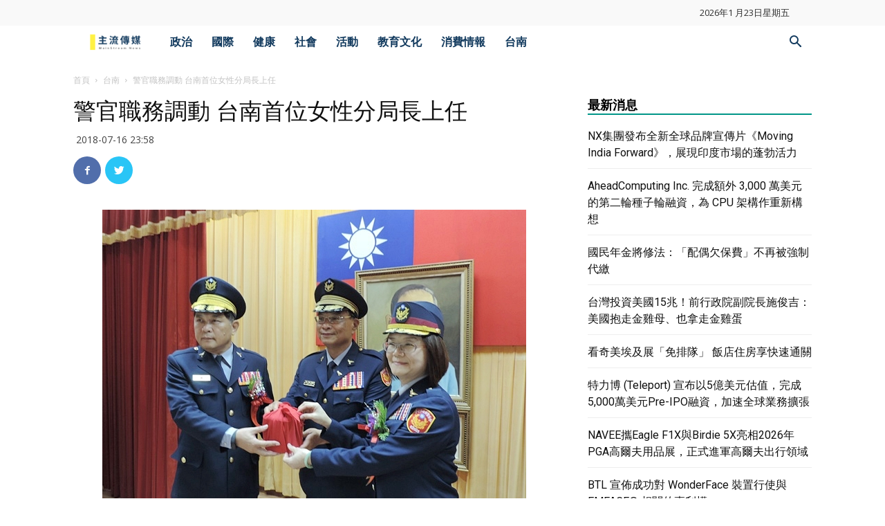

--- FILE ---
content_type: text/html; charset=UTF-8
request_url: https://msntw.com/9145/
body_size: 20065
content:
<!doctype html >
<!--[if IE 8]>    <html class="ie8" lang="en"> <![endif]-->
<!--[if IE 9]>    <html class="ie9" lang="en"> <![endif]-->
<!--[if gt IE 8]><!--> <html lang="zh-TW"> <!--<![endif]-->
<head>
    <meta name="agd-partner-manual-verification" />
    <title>警官職務調動 台南首位女性分局長上任 | 主流傳媒</title>
    <meta charset="UTF-8" />
    <meta name="viewport" content="width=device-width, initial-scale=1.0">
    <link rel="pingback" href="https://msntw.com/xmlrpc.php" />
    <meta name='robots' content='max-image-preview:large' />
	<style>img:is([sizes="auto" i], [sizes^="auto," i]) { contain-intrinsic-size: 3000px 1500px }</style>
	<meta property="og:image" content="https://msntw.com/wp-content/uploads/2018/07/警官職務調動-台南首位女性分局長上任.jpg" /><link rel='dns-prefetch' href='//widgetlogic.org' />
<link rel='dns-prefetch' href='//fonts.googleapis.com' />
<link rel="alternate" type="application/rss+xml" title="訂閱《主流傳媒》&raquo; 資訊提供" href="https://msntw.com/feed/" />
<link rel="alternate" type="application/rss+xml" title="訂閱《主流傳媒》&raquo; 留言的資訊提供" href="https://msntw.com/comments/feed/" />
<script type="text/javascript" id="wpp-js" src="https://msntw.com/wp-content/plugins/wordpress-popular-posts/assets/js/wpp.min.js?ver=7.3.6" data-sampling="1" data-sampling-rate="10" data-api-url="https://msntw.com/wp-json/wordpress-popular-posts" data-post-id="9145" data-token="87c8687a76" data-lang="0" data-debug="0"></script>
<script type="text/javascript">
/* <![CDATA[ */
window._wpemojiSettings = {"baseUrl":"https:\/\/s.w.org\/images\/core\/emoji\/16.0.1\/72x72\/","ext":".png","svgUrl":"https:\/\/s.w.org\/images\/core\/emoji\/16.0.1\/svg\/","svgExt":".svg","source":{"concatemoji":"https:\/\/msntw.com\/wp-includes\/js\/wp-emoji-release.min.js?ver=fc9444b7e54dbd8d47b93ce1d6cdcafa"}};
/*! This file is auto-generated */
!function(s,n){var o,i,e;function c(e){try{var t={supportTests:e,timestamp:(new Date).valueOf()};sessionStorage.setItem(o,JSON.stringify(t))}catch(e){}}function p(e,t,n){e.clearRect(0,0,e.canvas.width,e.canvas.height),e.fillText(t,0,0);var t=new Uint32Array(e.getImageData(0,0,e.canvas.width,e.canvas.height).data),a=(e.clearRect(0,0,e.canvas.width,e.canvas.height),e.fillText(n,0,0),new Uint32Array(e.getImageData(0,0,e.canvas.width,e.canvas.height).data));return t.every(function(e,t){return e===a[t]})}function u(e,t){e.clearRect(0,0,e.canvas.width,e.canvas.height),e.fillText(t,0,0);for(var n=e.getImageData(16,16,1,1),a=0;a<n.data.length;a++)if(0!==n.data[a])return!1;return!0}function f(e,t,n,a){switch(t){case"flag":return n(e,"\ud83c\udff3\ufe0f\u200d\u26a7\ufe0f","\ud83c\udff3\ufe0f\u200b\u26a7\ufe0f")?!1:!n(e,"\ud83c\udde8\ud83c\uddf6","\ud83c\udde8\u200b\ud83c\uddf6")&&!n(e,"\ud83c\udff4\udb40\udc67\udb40\udc62\udb40\udc65\udb40\udc6e\udb40\udc67\udb40\udc7f","\ud83c\udff4\u200b\udb40\udc67\u200b\udb40\udc62\u200b\udb40\udc65\u200b\udb40\udc6e\u200b\udb40\udc67\u200b\udb40\udc7f");case"emoji":return!a(e,"\ud83e\udedf")}return!1}function g(e,t,n,a){var r="undefined"!=typeof WorkerGlobalScope&&self instanceof WorkerGlobalScope?new OffscreenCanvas(300,150):s.createElement("canvas"),o=r.getContext("2d",{willReadFrequently:!0}),i=(o.textBaseline="top",o.font="600 32px Arial",{});return e.forEach(function(e){i[e]=t(o,e,n,a)}),i}function t(e){var t=s.createElement("script");t.src=e,t.defer=!0,s.head.appendChild(t)}"undefined"!=typeof Promise&&(o="wpEmojiSettingsSupports",i=["flag","emoji"],n.supports={everything:!0,everythingExceptFlag:!0},e=new Promise(function(e){s.addEventListener("DOMContentLoaded",e,{once:!0})}),new Promise(function(t){var n=function(){try{var e=JSON.parse(sessionStorage.getItem(o));if("object"==typeof e&&"number"==typeof e.timestamp&&(new Date).valueOf()<e.timestamp+604800&&"object"==typeof e.supportTests)return e.supportTests}catch(e){}return null}();if(!n){if("undefined"!=typeof Worker&&"undefined"!=typeof OffscreenCanvas&&"undefined"!=typeof URL&&URL.createObjectURL&&"undefined"!=typeof Blob)try{var e="postMessage("+g.toString()+"("+[JSON.stringify(i),f.toString(),p.toString(),u.toString()].join(",")+"));",a=new Blob([e],{type:"text/javascript"}),r=new Worker(URL.createObjectURL(a),{name:"wpTestEmojiSupports"});return void(r.onmessage=function(e){c(n=e.data),r.terminate(),t(n)})}catch(e){}c(n=g(i,f,p,u))}t(n)}).then(function(e){for(var t in e)n.supports[t]=e[t],n.supports.everything=n.supports.everything&&n.supports[t],"flag"!==t&&(n.supports.everythingExceptFlag=n.supports.everythingExceptFlag&&n.supports[t]);n.supports.everythingExceptFlag=n.supports.everythingExceptFlag&&!n.supports.flag,n.DOMReady=!1,n.readyCallback=function(){n.DOMReady=!0}}).then(function(){return e}).then(function(){var e;n.supports.everything||(n.readyCallback(),(e=n.source||{}).concatemoji?t(e.concatemoji):e.wpemoji&&e.twemoji&&(t(e.twemoji),t(e.wpemoji)))}))}((window,document),window._wpemojiSettings);
/* ]]> */
</script>
<style id='wp-emoji-styles-inline-css' type='text/css'>

	img.wp-smiley, img.emoji {
		display: inline !important;
		border: none !important;
		box-shadow: none !important;
		height: 1em !important;
		width: 1em !important;
		margin: 0 0.07em !important;
		vertical-align: -0.1em !important;
		background: none !important;
		padding: 0 !important;
	}
</style>
<link rel='stylesheet' id='wp-block-library-css' href='https://msntw.com/wp-includes/css/dist/block-library/style.min.css?ver=fc9444b7e54dbd8d47b93ce1d6cdcafa' type='text/css' media='all' />
<style id='classic-theme-styles-inline-css' type='text/css'>
/*! This file is auto-generated */
.wp-block-button__link{color:#fff;background-color:#32373c;border-radius:9999px;box-shadow:none;text-decoration:none;padding:calc(.667em + 2px) calc(1.333em + 2px);font-size:1.125em}.wp-block-file__button{background:#32373c;color:#fff;text-decoration:none}
</style>
<link rel='stylesheet' id='block-widget-css' href='https://msntw.com/wp-content/plugins/widget-logic/block_widget/css/widget.css?ver=1735125953' type='text/css' media='all' />
<style id='global-styles-inline-css' type='text/css'>
:root{--wp--preset--aspect-ratio--square: 1;--wp--preset--aspect-ratio--4-3: 4/3;--wp--preset--aspect-ratio--3-4: 3/4;--wp--preset--aspect-ratio--3-2: 3/2;--wp--preset--aspect-ratio--2-3: 2/3;--wp--preset--aspect-ratio--16-9: 16/9;--wp--preset--aspect-ratio--9-16: 9/16;--wp--preset--color--black: #000000;--wp--preset--color--cyan-bluish-gray: #abb8c3;--wp--preset--color--white: #ffffff;--wp--preset--color--pale-pink: #f78da7;--wp--preset--color--vivid-red: #cf2e2e;--wp--preset--color--luminous-vivid-orange: #ff6900;--wp--preset--color--luminous-vivid-amber: #fcb900;--wp--preset--color--light-green-cyan: #7bdcb5;--wp--preset--color--vivid-green-cyan: #00d084;--wp--preset--color--pale-cyan-blue: #8ed1fc;--wp--preset--color--vivid-cyan-blue: #0693e3;--wp--preset--color--vivid-purple: #9b51e0;--wp--preset--gradient--vivid-cyan-blue-to-vivid-purple: linear-gradient(135deg,rgba(6,147,227,1) 0%,rgb(155,81,224) 100%);--wp--preset--gradient--light-green-cyan-to-vivid-green-cyan: linear-gradient(135deg,rgb(122,220,180) 0%,rgb(0,208,130) 100%);--wp--preset--gradient--luminous-vivid-amber-to-luminous-vivid-orange: linear-gradient(135deg,rgba(252,185,0,1) 0%,rgba(255,105,0,1) 100%);--wp--preset--gradient--luminous-vivid-orange-to-vivid-red: linear-gradient(135deg,rgba(255,105,0,1) 0%,rgb(207,46,46) 100%);--wp--preset--gradient--very-light-gray-to-cyan-bluish-gray: linear-gradient(135deg,rgb(238,238,238) 0%,rgb(169,184,195) 100%);--wp--preset--gradient--cool-to-warm-spectrum: linear-gradient(135deg,rgb(74,234,220) 0%,rgb(151,120,209) 20%,rgb(207,42,186) 40%,rgb(238,44,130) 60%,rgb(251,105,98) 80%,rgb(254,248,76) 100%);--wp--preset--gradient--blush-light-purple: linear-gradient(135deg,rgb(255,206,236) 0%,rgb(152,150,240) 100%);--wp--preset--gradient--blush-bordeaux: linear-gradient(135deg,rgb(254,205,165) 0%,rgb(254,45,45) 50%,rgb(107,0,62) 100%);--wp--preset--gradient--luminous-dusk: linear-gradient(135deg,rgb(255,203,112) 0%,rgb(199,81,192) 50%,rgb(65,88,208) 100%);--wp--preset--gradient--pale-ocean: linear-gradient(135deg,rgb(255,245,203) 0%,rgb(182,227,212) 50%,rgb(51,167,181) 100%);--wp--preset--gradient--electric-grass: linear-gradient(135deg,rgb(202,248,128) 0%,rgb(113,206,126) 100%);--wp--preset--gradient--midnight: linear-gradient(135deg,rgb(2,3,129) 0%,rgb(40,116,252) 100%);--wp--preset--font-size--small: 11px;--wp--preset--font-size--medium: 20px;--wp--preset--font-size--large: 32px;--wp--preset--font-size--x-large: 42px;--wp--preset--font-size--regular: 15px;--wp--preset--font-size--larger: 50px;--wp--preset--spacing--20: 0.44rem;--wp--preset--spacing--30: 0.67rem;--wp--preset--spacing--40: 1rem;--wp--preset--spacing--50: 1.5rem;--wp--preset--spacing--60: 2.25rem;--wp--preset--spacing--70: 3.38rem;--wp--preset--spacing--80: 5.06rem;--wp--preset--shadow--natural: 6px 6px 9px rgba(0, 0, 0, 0.2);--wp--preset--shadow--deep: 12px 12px 50px rgba(0, 0, 0, 0.4);--wp--preset--shadow--sharp: 6px 6px 0px rgba(0, 0, 0, 0.2);--wp--preset--shadow--outlined: 6px 6px 0px -3px rgba(255, 255, 255, 1), 6px 6px rgba(0, 0, 0, 1);--wp--preset--shadow--crisp: 6px 6px 0px rgba(0, 0, 0, 1);}:where(.is-layout-flex){gap: 0.5em;}:where(.is-layout-grid){gap: 0.5em;}body .is-layout-flex{display: flex;}.is-layout-flex{flex-wrap: wrap;align-items: center;}.is-layout-flex > :is(*, div){margin: 0;}body .is-layout-grid{display: grid;}.is-layout-grid > :is(*, div){margin: 0;}:where(.wp-block-columns.is-layout-flex){gap: 2em;}:where(.wp-block-columns.is-layout-grid){gap: 2em;}:where(.wp-block-post-template.is-layout-flex){gap: 1.25em;}:where(.wp-block-post-template.is-layout-grid){gap: 1.25em;}.has-black-color{color: var(--wp--preset--color--black) !important;}.has-cyan-bluish-gray-color{color: var(--wp--preset--color--cyan-bluish-gray) !important;}.has-white-color{color: var(--wp--preset--color--white) !important;}.has-pale-pink-color{color: var(--wp--preset--color--pale-pink) !important;}.has-vivid-red-color{color: var(--wp--preset--color--vivid-red) !important;}.has-luminous-vivid-orange-color{color: var(--wp--preset--color--luminous-vivid-orange) !important;}.has-luminous-vivid-amber-color{color: var(--wp--preset--color--luminous-vivid-amber) !important;}.has-light-green-cyan-color{color: var(--wp--preset--color--light-green-cyan) !important;}.has-vivid-green-cyan-color{color: var(--wp--preset--color--vivid-green-cyan) !important;}.has-pale-cyan-blue-color{color: var(--wp--preset--color--pale-cyan-blue) !important;}.has-vivid-cyan-blue-color{color: var(--wp--preset--color--vivid-cyan-blue) !important;}.has-vivid-purple-color{color: var(--wp--preset--color--vivid-purple) !important;}.has-black-background-color{background-color: var(--wp--preset--color--black) !important;}.has-cyan-bluish-gray-background-color{background-color: var(--wp--preset--color--cyan-bluish-gray) !important;}.has-white-background-color{background-color: var(--wp--preset--color--white) !important;}.has-pale-pink-background-color{background-color: var(--wp--preset--color--pale-pink) !important;}.has-vivid-red-background-color{background-color: var(--wp--preset--color--vivid-red) !important;}.has-luminous-vivid-orange-background-color{background-color: var(--wp--preset--color--luminous-vivid-orange) !important;}.has-luminous-vivid-amber-background-color{background-color: var(--wp--preset--color--luminous-vivid-amber) !important;}.has-light-green-cyan-background-color{background-color: var(--wp--preset--color--light-green-cyan) !important;}.has-vivid-green-cyan-background-color{background-color: var(--wp--preset--color--vivid-green-cyan) !important;}.has-pale-cyan-blue-background-color{background-color: var(--wp--preset--color--pale-cyan-blue) !important;}.has-vivid-cyan-blue-background-color{background-color: var(--wp--preset--color--vivid-cyan-blue) !important;}.has-vivid-purple-background-color{background-color: var(--wp--preset--color--vivid-purple) !important;}.has-black-border-color{border-color: var(--wp--preset--color--black) !important;}.has-cyan-bluish-gray-border-color{border-color: var(--wp--preset--color--cyan-bluish-gray) !important;}.has-white-border-color{border-color: var(--wp--preset--color--white) !important;}.has-pale-pink-border-color{border-color: var(--wp--preset--color--pale-pink) !important;}.has-vivid-red-border-color{border-color: var(--wp--preset--color--vivid-red) !important;}.has-luminous-vivid-orange-border-color{border-color: var(--wp--preset--color--luminous-vivid-orange) !important;}.has-luminous-vivid-amber-border-color{border-color: var(--wp--preset--color--luminous-vivid-amber) !important;}.has-light-green-cyan-border-color{border-color: var(--wp--preset--color--light-green-cyan) !important;}.has-vivid-green-cyan-border-color{border-color: var(--wp--preset--color--vivid-green-cyan) !important;}.has-pale-cyan-blue-border-color{border-color: var(--wp--preset--color--pale-cyan-blue) !important;}.has-vivid-cyan-blue-border-color{border-color: var(--wp--preset--color--vivid-cyan-blue) !important;}.has-vivid-purple-border-color{border-color: var(--wp--preset--color--vivid-purple) !important;}.has-vivid-cyan-blue-to-vivid-purple-gradient-background{background: var(--wp--preset--gradient--vivid-cyan-blue-to-vivid-purple) !important;}.has-light-green-cyan-to-vivid-green-cyan-gradient-background{background: var(--wp--preset--gradient--light-green-cyan-to-vivid-green-cyan) !important;}.has-luminous-vivid-amber-to-luminous-vivid-orange-gradient-background{background: var(--wp--preset--gradient--luminous-vivid-amber-to-luminous-vivid-orange) !important;}.has-luminous-vivid-orange-to-vivid-red-gradient-background{background: var(--wp--preset--gradient--luminous-vivid-orange-to-vivid-red) !important;}.has-very-light-gray-to-cyan-bluish-gray-gradient-background{background: var(--wp--preset--gradient--very-light-gray-to-cyan-bluish-gray) !important;}.has-cool-to-warm-spectrum-gradient-background{background: var(--wp--preset--gradient--cool-to-warm-spectrum) !important;}.has-blush-light-purple-gradient-background{background: var(--wp--preset--gradient--blush-light-purple) !important;}.has-blush-bordeaux-gradient-background{background: var(--wp--preset--gradient--blush-bordeaux) !important;}.has-luminous-dusk-gradient-background{background: var(--wp--preset--gradient--luminous-dusk) !important;}.has-pale-ocean-gradient-background{background: var(--wp--preset--gradient--pale-ocean) !important;}.has-electric-grass-gradient-background{background: var(--wp--preset--gradient--electric-grass) !important;}.has-midnight-gradient-background{background: var(--wp--preset--gradient--midnight) !important;}.has-small-font-size{font-size: var(--wp--preset--font-size--small) !important;}.has-medium-font-size{font-size: var(--wp--preset--font-size--medium) !important;}.has-large-font-size{font-size: var(--wp--preset--font-size--large) !important;}.has-x-large-font-size{font-size: var(--wp--preset--font-size--x-large) !important;}
:where(.wp-block-post-template.is-layout-flex){gap: 1.25em;}:where(.wp-block-post-template.is-layout-grid){gap: 1.25em;}
:where(.wp-block-columns.is-layout-flex){gap: 2em;}:where(.wp-block-columns.is-layout-grid){gap: 2em;}
:root :where(.wp-block-pullquote){font-size: 1.5em;line-height: 1.6;}
</style>
<link rel='stylesheet' id='google-fonts-style-css' href='https://fonts.googleapis.com/css?family=Open+Sans%3A300italic%2C400%2C400italic%2C600%2C600italic%2C700%2C500%2C800%7CRoboto%3A300%2C400%2C400italic%2C500%2C500italic%2C700%2C900%2C600%2C800&#038;ver=9.6.1' type='text/css' media='all' />
<link rel='stylesheet' id='footer-credits-css' href='https://msntw.com/wp-content/plugins/footer-putter/styles/footer-credits.css?ver=1.16' type='text/css' media='all' />
<link rel='stylesheet' id='td-theme-css' href='https://msntw.com/wp-content/themes/Newspaper/style.css?ver=9.6.1' type='text/css' media='all' />
<link rel='stylesheet' id='td-theme-child-css' href='https://msntw.com/wp-content/themes/Newspaper-child/style.css?ver=9.6.1c' type='text/css' media='all' />
<link rel='stylesheet' id='td-theme-demo-style-css' href='https://msntw.com/wp-content/themes/Newspaper/includes/demos/magazine/demo_style.css?ver=9.6.1' type='text/css' media='all' />
<script type="text/javascript" src="https://msntw.com/wp-includes/js/jquery/jquery.min.js?ver=3.7.1" id="jquery-core-js"></script>
<script type="text/javascript" src="https://msntw.com/wp-includes/js/jquery/jquery-migrate.min.js?ver=3.4.1" id="jquery-migrate-js"></script>
<link rel="https://api.w.org/" href="https://msntw.com/wp-json/" /><link rel="alternate" title="JSON" type="application/json" href="https://msntw.com/wp-json/wp/v2/posts/9145" /><link rel="EditURI" type="application/rsd+xml" title="RSD" href="https://msntw.com/xmlrpc.php?rsd" />

<link rel="canonical" href="https://msntw.com/9145/" />
<link rel='shortlink' href='https://msntw.com/?p=9145' />
<link rel="alternate" title="oEmbed (JSON)" type="application/json+oembed" href="https://msntw.com/wp-json/oembed/1.0/embed?url=https%3A%2F%2Fmsntw.com%2F9145%2F" />
<link rel="alternate" title="oEmbed (XML)" type="text/xml+oembed" href="https://msntw.com/wp-json/oembed/1.0/embed?url=https%3A%2F%2Fmsntw.com%2F9145%2F&#038;format=xml" />
<link rel='dns-prefetch' href='https://i0.wp.com/'><link rel='preconnect' href='https://i0.wp.com/' crossorigin><link rel='dns-prefetch' href='https://i1.wp.com/'><link rel='preconnect' href='https://i1.wp.com/' crossorigin><link rel='dns-prefetch' href='https://i2.wp.com/'><link rel='preconnect' href='https://i2.wp.com/' crossorigin><link rel='dns-prefetch' href='https://i3.wp.com/'><link rel='preconnect' href='https://i3.wp.com/' crossorigin><script async src="https://pagead2.googlesyndication.com/pagead/js/adsbygoogle.js?client=ca-pub-9771967353243760"
     crossorigin="anonymous"></script><link rel="apple-touch-icon" sizes="180x180" href="/wp-content/uploads/fbrfg/apple-touch-icon.png">
<link rel="icon" type="image/png" sizes="32x32" href="/wp-content/uploads/fbrfg/favicon-32x32.png">
<link rel="icon" type="image/png" sizes="16x16" href="/wp-content/uploads/fbrfg/favicon-16x16.png">
<link rel="manifest" href="/wp-content/uploads/fbrfg/site.webmanifest">
<link rel="mask-icon" href="/wp-content/uploads/fbrfg/safari-pinned-tab.svg" color="#5bbad5">
<link rel="shortcut icon" href="/wp-content/uploads/fbrfg/favicon.ico">
<meta name="msapplication-TileColor" content="#da532c">
<meta name="msapplication-config" content="/wp-content/uploads/fbrfg/browserconfig.xml">
<meta name="theme-color" content="#ffffff">            <style id="wpp-loading-animation-styles">@-webkit-keyframes bgslide{from{background-position-x:0}to{background-position-x:-200%}}@keyframes bgslide{from{background-position-x:0}to{background-position-x:-200%}}.wpp-widget-block-placeholder,.wpp-shortcode-placeholder{margin:0 auto;width:60px;height:3px;background:#dd3737;background:linear-gradient(90deg,#dd3737 0%,#571313 10%,#dd3737 100%);background-size:200% auto;border-radius:3px;-webkit-animation:bgslide 1s infinite linear;animation:bgslide 1s infinite linear}</style>
            <!--[if lt IE 9]><script src="https://cdnjs.cloudflare.com/ajax/libs/html5shiv/3.7.3/html5shiv.js"></script><![endif]-->
    
<!-- JS generated by theme -->

<script>
    
    

	    var tdBlocksArray = []; //here we store all the items for the current page

	    //td_block class - each ajax block uses a object of this class for requests
	    function tdBlock() {
		    this.id = '';
		    this.block_type = 1; //block type id (1-234 etc)
		    this.atts = '';
		    this.td_column_number = '';
		    this.td_current_page = 1; //
		    this.post_count = 0; //from wp
		    this.found_posts = 0; //from wp
		    this.max_num_pages = 0; //from wp
		    this.td_filter_value = ''; //current live filter value
		    this.is_ajax_running = false;
		    this.td_user_action = ''; // load more or infinite loader (used by the animation)
		    this.header_color = '';
		    this.ajax_pagination_infinite_stop = ''; //show load more at page x
	    }


        // td_js_generator - mini detector
        (function(){
            var htmlTag = document.getElementsByTagName("html")[0];

	        if ( navigator.userAgent.indexOf("MSIE 10.0") > -1 ) {
                htmlTag.className += ' ie10';
            }

            if ( !!navigator.userAgent.match(/Trident.*rv\:11\./) ) {
                htmlTag.className += ' ie11';
            }

	        if ( navigator.userAgent.indexOf("Edge") > -1 ) {
                htmlTag.className += ' ieEdge';
            }

            if ( /(iPad|iPhone|iPod)/g.test(navigator.userAgent) ) {
                htmlTag.className += ' td-md-is-ios';
            }

            var user_agent = navigator.userAgent.toLowerCase();
            if ( user_agent.indexOf("android") > -1 ) {
                htmlTag.className += ' td-md-is-android';
            }

            if ( -1 !== navigator.userAgent.indexOf('Mac OS X')  ) {
                htmlTag.className += ' td-md-is-os-x';
            }

            if ( /chrom(e|ium)/.test(navigator.userAgent.toLowerCase()) ) {
               htmlTag.className += ' td-md-is-chrome';
            }

            if ( -1 !== navigator.userAgent.indexOf('Firefox') ) {
                htmlTag.className += ' td-md-is-firefox';
            }

            if ( -1 !== navigator.userAgent.indexOf('Safari') && -1 === navigator.userAgent.indexOf('Chrome') ) {
                htmlTag.className += ' td-md-is-safari';
            }

            if( -1 !== navigator.userAgent.indexOf('IEMobile') ){
                htmlTag.className += ' td-md-is-iemobile';
            }

        })();




        var tdLocalCache = {};

        ( function () {
            "use strict";

            tdLocalCache = {
                data: {},
                remove: function (resource_id) {
                    delete tdLocalCache.data[resource_id];
                },
                exist: function (resource_id) {
                    return tdLocalCache.data.hasOwnProperty(resource_id) && tdLocalCache.data[resource_id] !== null;
                },
                get: function (resource_id) {
                    return tdLocalCache.data[resource_id];
                },
                set: function (resource_id, cachedData) {
                    tdLocalCache.remove(resource_id);
                    tdLocalCache.data[resource_id] = cachedData;
                }
            };
        })();

    
    
var td_viewport_interval_list=[{"limitBottom":767,"sidebarWidth":228},{"limitBottom":1018,"sidebarWidth":300},{"limitBottom":1140,"sidebarWidth":324}];
var tds_general_modal_image="yes";
var td_ajax_url="https:\/\/msntw.com\/wp-admin\/admin-ajax.php?td_theme_name=Newspaper&v=9.6.1";
var td_get_template_directory_uri="https:\/\/msntw.com\/wp-content\/themes\/Newspaper";
var tds_snap_menu="snap";
var tds_logo_on_sticky="show";
var tds_header_style="4";
var td_please_wait="\u8acb\u7a0d\u5019...";
var td_email_user_pass_incorrect="\u7528\u6236\u540d\u6216\u5bc6\u78bc\u4e0d\u6b63\u78ba\uff01";
var td_email_user_incorrect="\u96fb\u5b50\u90f5\u4ef6\u6216\u7528\u6236\u540d\u4e0d\u6b63\u78ba\uff01";
var td_email_incorrect="\u96fb\u5b50\u90f5\u4ef6\u4e0d\u6b63\u78ba\uff01";
var tds_more_articles_on_post_enable="";
var tds_more_articles_on_post_time_to_wait="";
var tds_more_articles_on_post_pages_distance_from_top=0;
var tds_theme_color_site_wide="#009688";
var tds_smart_sidebar="enabled";
var tdThemeName="Newspaper";
var td_magnific_popup_translation_tPrev="\u4e0a\u4e00\u500b\uff08\u5de6\u7bad\u982d\u9375\uff09";
var td_magnific_popup_translation_tNext="\u4e0b\u4e00\u500b\uff08\u53f3\u7bad\u982d\u9375\uff09";
var td_magnific_popup_translation_tCounter="\u7684%total% %curr%";
var td_magnific_popup_translation_ajax_tError="\u5f9e%url%\u5167\u5bb9\u7121\u6cd5\u52a0\u8f09\u3002";
var td_magnific_popup_translation_image_tError="\u5716\u50cf#%curr%\u7121\u6cd5\u52a0\u8f09\u3002";
var tdsDateFormat="Y\u5e74Fj\u65e5l";
var tdDateNamesI18n={"month_names":["1 \u6708","2 \u6708","3 \u6708","4 \u6708","5 \u6708","6 \u6708","7 \u6708","8 \u6708","9 \u6708","10 \u6708","11 \u6708","12 \u6708"],"month_names_short":["1 \u6708","2 \u6708","3 \u6708","4 \u6708","5 \u6708","6 \u6708","7 \u6708","8 \u6708","9 \u6708","10 \u6708","11 \u6708","12 \u6708"],"day_names":["\u661f\u671f\u65e5","\u661f\u671f\u4e00","\u661f\u671f\u4e8c","\u661f\u671f\u4e09","\u661f\u671f\u56db","\u661f\u671f\u4e94","\u661f\u671f\u516d"],"day_names_short":["\u9031\u65e5","\u9031\u4e00","\u9031\u4e8c","\u9031\u4e09","\u9031\u56db","\u9031\u4e94","\u9031\u516d"]};
var td_ad_background_click_link="";
var td_ad_background_click_target="";
</script>


<!-- Header style compiled by theme -->

<style>
    
.td-header-wrap .black-menu .sf-menu > .current-menu-item > a,
    .td-header-wrap .black-menu .sf-menu > .current-menu-ancestor > a,
    .td-header-wrap .black-menu .sf-menu > .current-category-ancestor > a,
    .td-header-wrap .black-menu .sf-menu > li > a:hover,
    .td-header-wrap .black-menu .sf-menu > .sfHover > a,
    .td-header-style-12 .td-header-menu-wrap-full,
    .sf-menu > .current-menu-item > a:after,
    .sf-menu > .current-menu-ancestor > a:after,
    .sf-menu > .current-category-ancestor > a:after,
    .sf-menu > li:hover > a:after,
    .sf-menu > .sfHover > a:after,
    .td-header-style-12 .td-affix,
    .header-search-wrap .td-drop-down-search:after,
    .header-search-wrap .td-drop-down-search .btn:hover,
    input[type=submit]:hover,
    .td-read-more a,
    .td-post-category:hover,
    .td-grid-style-1.td-hover-1 .td-big-grid-post:hover .td-post-category,
    .td-grid-style-5.td-hover-1 .td-big-grid-post:hover .td-post-category,
    .td_top_authors .td-active .td-author-post-count,
    .td_top_authors .td-active .td-author-comments-count,
    .td_top_authors .td_mod_wrap:hover .td-author-post-count,
    .td_top_authors .td_mod_wrap:hover .td-author-comments-count,
    .td-404-sub-sub-title a:hover,
    .td-search-form-widget .wpb_button:hover,
    .td-rating-bar-wrap div,
    .td_category_template_3 .td-current-sub-category,
    .dropcap,
    .td_wrapper_video_playlist .td_video_controls_playlist_wrapper,
    .wpb_default,
    .wpb_default:hover,
    .td-left-smart-list:hover,
    .td-right-smart-list:hover,
    .woocommerce-checkout .woocommerce input.button:hover,
    .woocommerce-page .woocommerce a.button:hover,
    .woocommerce-account div.woocommerce .button:hover,
    #bbpress-forums button:hover,
    .bbp_widget_login .button:hover,
    .td-footer-wrapper .td-post-category,
    .td-footer-wrapper .widget_product_search input[type="submit"]:hover,
    .woocommerce .product a.button:hover,
    .woocommerce .product #respond input#submit:hover,
    .woocommerce .checkout input#place_order:hover,
    .woocommerce .woocommerce.widget .button:hover,
    .single-product .product .summary .cart .button:hover,
    .woocommerce-cart .woocommerce table.cart .button:hover,
    .woocommerce-cart .woocommerce .shipping-calculator-form .button:hover,
    .td-next-prev-wrap a:hover,
    .td-load-more-wrap a:hover,
    .td-post-small-box a:hover,
    .page-nav .current,
    .page-nav:first-child > div,
    .td_category_template_8 .td-category-header .td-category a.td-current-sub-category,
    .td_category_template_4 .td-category-siblings .td-category a:hover,
    #bbpress-forums .bbp-pagination .current,
    #bbpress-forums #bbp-single-user-details #bbp-user-navigation li.current a,
    .td-theme-slider:hover .slide-meta-cat a,
    a.vc_btn-black:hover,
    .td-trending-now-wrapper:hover .td-trending-now-title,
    .td-scroll-up,
    .td-smart-list-button:hover,
    .td-weather-information:before,
    .td-weather-week:before,
    .td_block_exchange .td-exchange-header:before,
    .td_block_big_grid_9.td-grid-style-1 .td-post-category,
    .td_block_big_grid_9.td-grid-style-5 .td-post-category,
    .td-grid-style-6.td-hover-1 .td-module-thumb:after,
    .td-pulldown-syle-2 .td-subcat-dropdown ul:after,
    .td_block_template_9 .td-block-title:after,
    .td_block_template_15 .td-block-title:before,
    div.wpforms-container .wpforms-form div.wpforms-submit-container button[type=submit] {
        background-color: #009688;
    }

    .td_block_template_4 .td-related-title .td-cur-simple-item:before {
        border-color: #009688 transparent transparent transparent !important;
    }

    .woocommerce .woocommerce-message .button:hover,
    .woocommerce .woocommerce-error .button:hover,
    .woocommerce .woocommerce-info .button:hover {
        background-color: #009688 !important;
    }
    
    
    .td_block_template_4 .td-related-title .td-cur-simple-item,
    .td_block_template_3 .td-related-title .td-cur-simple-item,
    .td_block_template_9 .td-related-title:after {
        background-color: #009688;
    }

    .woocommerce .product .onsale,
    .woocommerce.widget .ui-slider .ui-slider-handle {
        background: none #009688;
    }

    .woocommerce.widget.widget_layered_nav_filters ul li a {
        background: none repeat scroll 0 0 #009688 !important;
    }

    a,
    cite a:hover,
    .td_mega_menu_sub_cats .cur-sub-cat,
    .td-mega-span h3 a:hover,
    .td_mod_mega_menu:hover .entry-title a,
    .header-search-wrap .result-msg a:hover,
    .td-header-top-menu .td-drop-down-search .td_module_wrap:hover .entry-title a,
    .td-header-top-menu .td-icon-search:hover,
    .td-header-wrap .result-msg a:hover,
    .top-header-menu li a:hover,
    .top-header-menu .current-menu-item > a,
    .top-header-menu .current-menu-ancestor > a,
    .top-header-menu .current-category-ancestor > a,
    .td-social-icon-wrap > a:hover,
    .td-header-sp-top-widget .td-social-icon-wrap a:hover,
    .td-page-content blockquote p,
    .td-post-content blockquote p,
    .mce-content-body blockquote p,
    .comment-content blockquote p,
    .wpb_text_column blockquote p,
    .td_block_text_with_title blockquote p,
    .td_module_wrap:hover .entry-title a,
    .td-subcat-filter .td-subcat-list a:hover,
    .td-subcat-filter .td-subcat-dropdown a:hover,
    .td_quote_on_blocks,
    .dropcap2,
    .dropcap3,
    .td_top_authors .td-active .td-authors-name a,
    .td_top_authors .td_mod_wrap:hover .td-authors-name a,
    .td-post-next-prev-content a:hover,
    .author-box-wrap .td-author-social a:hover,
    .td-author-name a:hover,
    .td-author-url a:hover,
    .td_mod_related_posts:hover h3 > a,
    .td-post-template-11 .td-related-title .td-related-left:hover,
    .td-post-template-11 .td-related-title .td-related-right:hover,
    .td-post-template-11 .td-related-title .td-cur-simple-item,
    .td-post-template-11 .td_block_related_posts .td-next-prev-wrap a:hover,
    .comment-reply-link:hover,
    .logged-in-as a:hover,
    #cancel-comment-reply-link:hover,
    .td-search-query,
    .td-category-header .td-pulldown-category-filter-link:hover,
    .td-category-siblings .td-subcat-dropdown a:hover,
    .td-category-siblings .td-subcat-dropdown a.td-current-sub-category,
    .widget a:hover,
    .td_wp_recentcomments a:hover,
    .archive .widget_archive .current,
    .archive .widget_archive .current a,
    .widget_calendar tfoot a:hover,
    .woocommerce a.added_to_cart:hover,
    .woocommerce-account .woocommerce-MyAccount-navigation a:hover,
    #bbpress-forums li.bbp-header .bbp-reply-content span a:hover,
    #bbpress-forums .bbp-forum-freshness a:hover,
    #bbpress-forums .bbp-topic-freshness a:hover,
    #bbpress-forums .bbp-forums-list li a:hover,
    #bbpress-forums .bbp-forum-title:hover,
    #bbpress-forums .bbp-topic-permalink:hover,
    #bbpress-forums .bbp-topic-started-by a:hover,
    #bbpress-forums .bbp-topic-started-in a:hover,
    #bbpress-forums .bbp-body .super-sticky li.bbp-topic-title .bbp-topic-permalink,
    #bbpress-forums .bbp-body .sticky li.bbp-topic-title .bbp-topic-permalink,
    .widget_display_replies .bbp-author-name,
    .widget_display_topics .bbp-author-name,
    .footer-text-wrap .footer-email-wrap a,
    .td-subfooter-menu li a:hover,
    .footer-social-wrap a:hover,
    a.vc_btn-black:hover,
    .td-smart-list-dropdown-wrap .td-smart-list-button:hover,
    .td_module_17 .td-read-more a:hover,
    .td_module_18 .td-read-more a:hover,
    .td_module_19 .td-post-author-name a:hover,
    .td-instagram-user a,
    .td-pulldown-syle-2 .td-subcat-dropdown:hover .td-subcat-more span,
    .td-pulldown-syle-2 .td-subcat-dropdown:hover .td-subcat-more i,
    .td-pulldown-syle-3 .td-subcat-dropdown:hover .td-subcat-more span,
    .td-pulldown-syle-3 .td-subcat-dropdown:hover .td-subcat-more i,
    .td-block-title-wrap .td-wrapper-pulldown-filter .td-pulldown-filter-display-option:hover,
    .td-block-title-wrap .td-wrapper-pulldown-filter .td-pulldown-filter-display-option:hover i,
    .td-block-title-wrap .td-wrapper-pulldown-filter .td-pulldown-filter-link:hover,
    .td-block-title-wrap .td-wrapper-pulldown-filter .td-pulldown-filter-item .td-cur-simple-item,
    .td_block_template_2 .td-related-title .td-cur-simple-item,
    .td_block_template_5 .td-related-title .td-cur-simple-item,
    .td_block_template_6 .td-related-title .td-cur-simple-item,
    .td_block_template_7 .td-related-title .td-cur-simple-item,
    .td_block_template_8 .td-related-title .td-cur-simple-item,
    .td_block_template_9 .td-related-title .td-cur-simple-item,
    .td_block_template_10 .td-related-title .td-cur-simple-item,
    .td_block_template_11 .td-related-title .td-cur-simple-item,
    .td_block_template_12 .td-related-title .td-cur-simple-item,
    .td_block_template_13 .td-related-title .td-cur-simple-item,
    .td_block_template_14 .td-related-title .td-cur-simple-item,
    .td_block_template_15 .td-related-title .td-cur-simple-item,
    .td_block_template_16 .td-related-title .td-cur-simple-item,
    .td_block_template_17 .td-related-title .td-cur-simple-item,
    .td-theme-wrap .sf-menu ul .td-menu-item > a:hover,
    .td-theme-wrap .sf-menu ul .sfHover > a,
    .td-theme-wrap .sf-menu ul .current-menu-ancestor > a,
    .td-theme-wrap .sf-menu ul .current-category-ancestor > a,
    .td-theme-wrap .sf-menu ul .current-menu-item > a,
    .td_outlined_btn,
     .td_block_categories_tags .td-ct-item:hover {
        color: #009688;
    }

    a.vc_btn-black.vc_btn_square_outlined:hover,
    a.vc_btn-black.vc_btn_outlined:hover,
    .td-mega-menu-page .wpb_content_element ul li a:hover,
    .td-theme-wrap .td-aj-search-results .td_module_wrap:hover .entry-title a,
    .td-theme-wrap .header-search-wrap .result-msg a:hover {
        color: #009688 !important;
    }

    .td-next-prev-wrap a:hover,
    .td-load-more-wrap a:hover,
    .td-post-small-box a:hover,
    .page-nav .current,
    .page-nav:first-child > div,
    .td_category_template_8 .td-category-header .td-category a.td-current-sub-category,
    .td_category_template_4 .td-category-siblings .td-category a:hover,
    #bbpress-forums .bbp-pagination .current,
    .post .td_quote_box,
    .page .td_quote_box,
    a.vc_btn-black:hover,
    .td_block_template_5 .td-block-title > *,
    .td_outlined_btn {
        border-color: #009688;
    }

    .td_wrapper_video_playlist .td_video_currently_playing:after {
        border-color: #009688 !important;
    }

    .header-search-wrap .td-drop-down-search:before {
        border-color: transparent transparent #009688 transparent;
    }

    .block-title > span,
    .block-title > a,
    .block-title > label,
    .widgettitle,
    .widgettitle:after,
    .td-trending-now-title,
    .td-trending-now-wrapper:hover .td-trending-now-title,
    .wpb_tabs li.ui-tabs-active a,
    .wpb_tabs li:hover a,
    .vc_tta-container .vc_tta-color-grey.vc_tta-tabs-position-top.vc_tta-style-classic .vc_tta-tabs-container .vc_tta-tab.vc_active > a,
    .vc_tta-container .vc_tta-color-grey.vc_tta-tabs-position-top.vc_tta-style-classic .vc_tta-tabs-container .vc_tta-tab:hover > a,
    .td_block_template_1 .td-related-title .td-cur-simple-item,
    .woocommerce .product .products h2:not(.woocommerce-loop-product__title),
    .td-subcat-filter .td-subcat-dropdown:hover .td-subcat-more, 
    .td_3D_btn,
    .td_shadow_btn,
    .td_default_btn,
    .td_round_btn, 
    .td_outlined_btn:hover {
    	background-color: #009688;
    }

    .woocommerce div.product .woocommerce-tabs ul.tabs li.active {
    	background-color: #009688 !important;
    }

    .block-title,
    .td_block_template_1 .td-related-title,
    .wpb_tabs .wpb_tabs_nav,
    .vc_tta-container .vc_tta-color-grey.vc_tta-tabs-position-top.vc_tta-style-classic .vc_tta-tabs-container,
    .woocommerce div.product .woocommerce-tabs ul.tabs:before {
        border-color: #009688;
    }
    .td_block_wrap .td-subcat-item a.td-cur-simple-item {
	    color: #009688;
	}


    
    .td-grid-style-4 .entry-title
    {
        background-color: rgba(0, 150, 136, 0.7);
    }

    
    .td-theme-wrap .block-title > span,
    .td-theme-wrap .block-title > span > a,
    .td-theme-wrap .widget_rss .block-title .rsswidget,
    .td-theme-wrap .block-title > a,
    .widgettitle,
    .widgettitle > a,
    .td-trending-now-title,
    .wpb_tabs li.ui-tabs-active a,
    .wpb_tabs li:hover a,
    .vc_tta-container .vc_tta-color-grey.vc_tta-tabs-position-top.vc_tta-style-classic .vc_tta-tabs-container .vc_tta-tab.vc_active > a,
    .vc_tta-container .vc_tta-color-grey.vc_tta-tabs-position-top.vc_tta-style-classic .vc_tta-tabs-container .vc_tta-tab:hover > a,
    .td-related-title .td-cur-simple-item,
    .woocommerce div.product .woocommerce-tabs ul.tabs li.active,
    .woocommerce .product .products h2:not(.woocommerce-loop-product__title),
    .td-theme-wrap .td_block_template_2 .td-block-title > *,
    .td-theme-wrap .td_block_template_3 .td-block-title > *,
    .td-theme-wrap .td_block_template_4 .td-block-title > *,
    .td-theme-wrap .td_block_template_5 .td-block-title > *,
    .td-theme-wrap .td_block_template_6 .td-block-title > *,
    .td-theme-wrap .td_block_template_6 .td-block-title:before,
    .td-theme-wrap .td_block_template_7 .td-block-title > *,
    .td-theme-wrap .td_block_template_8 .td-block-title > *,
    .td-theme-wrap .td_block_template_9 .td-block-title > *,
    .td-theme-wrap .td_block_template_10 .td-block-title > *,
    .td-theme-wrap .td_block_template_11 .td-block-title > *,
    .td-theme-wrap .td_block_template_12 .td-block-title > *,
    .td-theme-wrap .td_block_template_13 .td-block-title > span,
    .td-theme-wrap .td_block_template_13 .td-block-title > a,
    .td-theme-wrap .td_block_template_14 .td-block-title > *,
    .td-theme-wrap .td_block_template_14 .td-block-title-wrap .td-wrapper-pulldown-filter .td-pulldown-filter-display-option,
    .td-theme-wrap .td_block_template_14 .td-block-title-wrap .td-wrapper-pulldown-filter .td-pulldown-filter-display-option i,
    .td-theme-wrap .td_block_template_14 .td-block-title-wrap .td-wrapper-pulldown-filter .td-pulldown-filter-display-option:hover,
    .td-theme-wrap .td_block_template_14 .td-block-title-wrap .td-wrapper-pulldown-filter .td-pulldown-filter-display-option:hover i,
    .td-theme-wrap .td_block_template_15 .td-block-title > *,
    .td-theme-wrap .td_block_template_15 .td-block-title-wrap .td-wrapper-pulldown-filter,
    .td-theme-wrap .td_block_template_15 .td-block-title-wrap .td-wrapper-pulldown-filter i,
    .td-theme-wrap .td_block_template_16 .td-block-title > *,
    .td-theme-wrap .td_block_template_17 .td-block-title > * {
    	color: #000000;
    }


    
    .td-header-wrap .td-header-top-menu-full,
    .td-header-wrap .top-header-menu .sub-menu {
        background-color: #f9f9f9;
    }
    .td-header-style-8 .td-header-top-menu-full {
        background-color: transparent;
    }
    .td-header-style-8 .td-header-top-menu-full .td-header-top-menu {
        background-color: #f9f9f9;
        padding-left: 15px;
        padding-right: 15px;
    }

    .td-header-wrap .td-header-top-menu-full .td-header-top-menu,
    .td-header-wrap .td-header-top-menu-full {
        border-bottom: none;
    }


    
    .td-header-top-menu,
    .td-header-top-menu a,
    .td-header-wrap .td-header-top-menu-full .td-header-top-menu,
    .td-header-wrap .td-header-top-menu-full a,
    .td-header-style-8 .td-header-top-menu,
    .td-header-style-8 .td-header-top-menu a,
    .td-header-top-menu .td-drop-down-search .entry-title a {
        color: #2f2f2f;
    }

    
    .top-header-menu .current-menu-item > a,
    .top-header-menu .current-menu-ancestor > a,
    .top-header-menu .current-category-ancestor > a,
    .top-header-menu li a:hover,
    .td-header-sp-top-widget .td-icon-search:hover {
        color: #009688;
    }

    
    .td-header-wrap .td-header-sp-top-widget .td-icon-font,
    .td-header-style-7 .td-header-top-menu .td-social-icon-wrap .td-icon-font {
        color: #2f2f2f;
    }

    
    .td-header-wrap .td-header-sp-top-widget i.td-icon-font:hover {
        color: #009688;
    }


    
    .td-header-wrap .td-header-menu-wrap-full,
    .td-header-menu-wrap.td-affix,
    .td-header-style-3 .td-header-main-menu,
    .td-header-style-3 .td-affix .td-header-main-menu,
    .td-header-style-4 .td-header-main-menu,
    .td-header-style-4 .td-affix .td-header-main-menu,
    .td-header-style-8 .td-header-menu-wrap.td-affix,
    .td-header-style-8 .td-header-top-menu-full {
		background-color: #ffffff;
    }


    .td-boxed-layout .td-header-style-3 .td-header-menu-wrap,
    .td-boxed-layout .td-header-style-4 .td-header-menu-wrap,
    .td-header-style-3 .td_stretch_content .td-header-menu-wrap,
    .td-header-style-4 .td_stretch_content .td-header-menu-wrap {
    	background-color: #ffffff !important;
    }


    @media (min-width: 1019px) {
        .td-header-style-1 .td-header-sp-recs,
        .td-header-style-1 .td-header-sp-logo {
            margin-bottom: 28px;
        }
    }

    @media (min-width: 768px) and (max-width: 1018px) {
        .td-header-style-1 .td-header-sp-recs,
        .td-header-style-1 .td-header-sp-logo {
            margin-bottom: 14px;
        }
    }

    .td-header-style-7 .td-header-top-menu {
        border-bottom: none;
    }
    
    
    
    .sf-menu > .current-menu-item > a:after,
    .sf-menu > .current-menu-ancestor > a:after,
    .sf-menu > .current-category-ancestor > a:after,
    .sf-menu > li:hover > a:after,
    .sf-menu > .sfHover > a:after,
    .td_block_mega_menu .td-next-prev-wrap a:hover,
    .td-mega-span .td-post-category:hover,
    .td-header-wrap .black-menu .sf-menu > li > a:hover,
    .td-header-wrap .black-menu .sf-menu > .current-menu-ancestor > a,
    .td-header-wrap .black-menu .sf-menu > .sfHover > a,
    .td-header-wrap .black-menu .sf-menu > .current-menu-item > a,
    .td-header-wrap .black-menu .sf-menu > .current-menu-ancestor > a,
    .td-header-wrap .black-menu .sf-menu > .current-category-ancestor > a {
        background-color: #ffffff;
    }


    .td_block_mega_menu .td-next-prev-wrap a:hover {
        border-color: #ffffff;
    }

    .header-search-wrap .td-drop-down-search:before {
        border-color: transparent transparent #ffffff transparent;
    }

    .td_mega_menu_sub_cats .cur-sub-cat,
    .td_mod_mega_menu:hover .entry-title a,
    .td-theme-wrap .sf-menu ul .td-menu-item > a:hover,
    .td-theme-wrap .sf-menu ul .sfHover > a,
    .td-theme-wrap .sf-menu ul .current-menu-ancestor > a,
    .td-theme-wrap .sf-menu ul .current-category-ancestor > a,
    .td-theme-wrap .sf-menu ul .current-menu-item > a {
        color: #ffffff;
    }
    
    
    
    .td-affix .sf-menu > .current-menu-item > a:after,
    .td-affix .sf-menu > .current-menu-ancestor > a:after,
    .td-affix .sf-menu > .current-category-ancestor > a:after,
    .td-affix .sf-menu > li:hover > a:after,
    .td-affix .sf-menu > .sfHover > a:after,
    .td-header-wrap .td-affix .black-menu .sf-menu > li > a:hover,
    .td-header-wrap .td-affix .black-menu .sf-menu > .current-menu-ancestor > a,
    .td-header-wrap .td-affix .black-menu .sf-menu > .sfHover > a,
    .td-affix  .header-search-wrap .td-drop-down-search:after,
    .td-affix  .header-search-wrap .td-drop-down-search .btn:hover,
    .td-header-wrap .td-affix  .black-menu .sf-menu > .current-menu-item > a,
    .td-header-wrap .td-affix  .black-menu .sf-menu > .current-menu-ancestor > a,
    .td-header-wrap .td-affix  .black-menu .sf-menu > .current-category-ancestor > a {
        background-color: #ffffff;
    }
    
    .td-affix  .header-search-wrap .td-drop-down-search:before {
        border-color: transparent transparent #ffffff transparent;
    }
    
    .td-theme-wrap .td-affix .sf-menu ul .td-menu-item > a:hover,
    .td-theme-wrap .td-affix .sf-menu ul .sfHover > a,
    .td-theme-wrap .td-affix .sf-menu ul .current-menu-ancestor > a,
    .td-theme-wrap .td-affix .sf-menu ul .current-category-ancestor > a,
    .td-theme-wrap .td-affix .sf-menu ul .current-menu-item > a {
        color: #ffffff;
    }
    

    
    .td-header-wrap .td-header-menu-wrap .sf-menu > li > a,
    .td-header-wrap .td-header-menu-social .td-social-icon-wrap a,
    .td-header-style-4 .td-header-menu-social .td-social-icon-wrap i,
    .td-header-style-5 .td-header-menu-social .td-social-icon-wrap i,
    .td-header-style-6 .td-header-menu-social .td-social-icon-wrap i,
    .td-header-style-12 .td-header-menu-social .td-social-icon-wrap i,
    .td-header-wrap .header-search-wrap #td-header-search-button .td-icon-search {
        color: #123a5e;
    }
    .td-header-wrap .td-header-menu-social + .td-search-wrapper #td-header-search-button:before {
      background-color: #123a5e;
    }
    
    
    .td-theme-wrap .sf-menu .td-normal-menu .sub-menu .td-menu-item > a {
        color: #214fce;
    }

    
    .td-theme-wrap .sf-menu .td-normal-menu .td-menu-item > a:hover,
    .td-theme-wrap .sf-menu .td-normal-menu .sfHover > a,
    .td-theme-wrap .sf-menu .td-normal-menu .current-menu-ancestor > a,
    .td-theme-wrap .sf-menu .td-normal-menu .current-category-ancestor > a,
    .td-theme-wrap .sf-menu .td-normal-menu .current-menu-item > a {
        color: #009688;
    }

    
    @media (max-width: 767px) {
        body .td-header-wrap .td-header-main-menu {
            background-color: #ffffff !important;
        }
    }


    
    @media (max-width: 767px) {
        body #td-top-mobile-toggle i,
        .td-header-wrap .header-search-wrap .td-icon-search {
            color: #123a5e !important;
        }
    }

    
    .td-mobile-content .current-menu-item > a,
    .td-mobile-content .current-menu-ancestor > a,
    .td-mobile-content .current-category-ancestor > a,
    #td-mobile-nav .td-menu-login-section a:hover,
    #td-mobile-nav .td-register-section a:hover,
    #td-mobile-nav .td-menu-socials-wrap a:hover i,
    .td-search-close a:hover i {
        color: #e9ed6c;
    }

    
    .white-popup-block:after {
        background: rgba(69,132,112,0.8);
        background: -moz-linear-gradient(45deg, rgba(69,132,112,0.8) 0%, rgba(18,129,153,0.85) 100%);
        background: -webkit-gradient(left bottom, right top, color-stop(0%, rgba(69,132,112,0.8)), color-stop(100%, rgba(18,129,153,0.85)));
        background: -webkit-linear-gradient(45deg, rgba(69,132,112,0.8) 0%, rgba(18,129,153,0.85) 100%);
        background: -o-linear-gradient(45deg, rgba(69,132,112,0.8) 0%, rgba(18,129,153,0.85) 100%);
        background: -ms-linear-gradient(45deg, rgba(69,132,112,0.8) 0%, rgba(18,129,153,0.85) 100%);
        background: linear-gradient(45deg, rgba(69,132,112,0.8) 0%, rgba(18,129,153,0.85) 100%);
        filter: progid:DXImageTransform.Microsoft.gradient( startColorstr='rgba(69,132,112,0.8)', endColorstr='rgba(18,129,153,0.85)', GradientType=0 );
    }


    
    .td-footer-wrapper,
    .td-footer-wrapper .td_block_template_7 .td-block-title > *,
    .td-footer-wrapper .td_block_template_17 .td-block-title,
    .td-footer-wrapper .td-block-title-wrap .td-wrapper-pulldown-filter {
        background-color: #ffffff;
    }

    
    .td-footer-wrapper,
    .td-footer-wrapper a,
    .td-footer-wrapper .block-title a,
    .td-footer-wrapper .block-title span,
    .td-footer-wrapper .block-title label,
    .td-footer-wrapper .td-excerpt,
    .td-footer-wrapper .td-post-author-name span,
    .td-footer-wrapper .td-post-date,
    .td-footer-wrapper .td-social-style3 .td_social_type a,
    .td-footer-wrapper .td-social-style3,
    .td-footer-wrapper .td-social-style4 .td_social_type a,
    .td-footer-wrapper .td-social-style4,
    .td-footer-wrapper .td-social-style9,
    .td-footer-wrapper .td-social-style10,
    .td-footer-wrapper .td-social-style2 .td_social_type a,
    .td-footer-wrapper .td-social-style8 .td_social_type a,
    .td-footer-wrapper .td-social-style2 .td_social_type,
    .td-footer-wrapper .td-social-style8 .td_social_type,
    .td-footer-template-13 .td-social-name,
    .td-footer-wrapper .td_block_template_7 .td-block-title > * {
        color: #686868;
    }

    .td-footer-wrapper .widget_calendar th,
    .td-footer-wrapper .widget_calendar td,
    .td-footer-wrapper .td-social-style2 .td_social_type .td-social-box,
    .td-footer-wrapper .td-social-style8 .td_social_type .td-social-box,
    .td-social-style-2 .td-icon-font:after {
        border-color: #686868;
    }

    .td-footer-wrapper .td-module-comments a,
    .td-footer-wrapper .td-post-category,
    .td-footer-wrapper .td-slide-meta .td-post-author-name span,
    .td-footer-wrapper .td-slide-meta .td-post-date {
        color: #fff;
    }

    
    .td-footer-bottom-full .td-container::before {
        background-color: rgba(104, 104, 104, 0.1);
    }

    
    .td-footer-wrapper .footer-social-wrap .td-icon-font {
        color: #1670bf;
    }

    
    .td-sub-footer-container {
        background-color: #ffffff;
    }

    
    .td-sub-footer-container,
    .td-subfooter-menu li a {
        color: #686868;
    }

    
    .td-page-content h1,
    .td-page-content h2,
    .td-page-content h3,
    .td-page-content h4,
    .td-page-content h5,
    .td-page-content h6 {
    	color: #1e73be;
    }

    .td-page-content .widgettitle {
        color: #fff;
    }

    
    .td-footer-wrapper::before {
        background-size: cover;
    }

    
    .td-footer-wrapper::before {
        opacity: 0.1;
    }



    
    .top-header-menu > li > a,
    .td-weather-top-widget .td-weather-now .td-big-degrees,
    .td-weather-top-widget .td-weather-header .td-weather-city,
    .td-header-sp-top-menu .td_data_time {
        font-size:13px;
	line-height:36px;
	
    }
    
    ul.sf-menu > .td-menu-item > a,
    .td-theme-wrap .td-header-menu-social {
        font-family:Verdana, Geneva, sans-serif;
	font-size:16px;
	font-weight:600;
	text-transform:none;
	
    }
    
    .block-title > span,
    .block-title > a,
    .widgettitle,
    .td-trending-now-title,
    .wpb_tabs li a,
    .vc_tta-container .vc_tta-color-grey.vc_tta-tabs-position-top.vc_tta-style-classic .vc_tta-tabs-container .vc_tta-tab > a,
    .td-theme-wrap .td-related-title a,
    .woocommerce div.product .woocommerce-tabs ul.tabs li a,
    .woocommerce .product .products h2:not(.woocommerce-loop-product__title),
    .td-theme-wrap .td-block-title {
        font-size:18px;
	font-weight:bold;
	text-transform:uppercase;
	
    }
    
    .td-post-date .entry-date {
        font-size:14px;
	
    }
    
    .td-excerpt,
    .td_module_14 .td-excerpt {
        font-family:"Helvetica Neue", Helvetica, Arial, sans-serif;
	
    }


	
    .td_module_6 .td-module-title {
    	font-size:16px;
	font-weight:600;
	
    }
    
    .td-post-template-default .td-post-header .entry-title {
        font-family:Verdana, Geneva, sans-serif;
	font-size:33px;
	
    }
    
    .td-post-content p,
    .td-post-content {
        font-size:20px;
	line-height:32px;
	font-weight:500;
	text-transform:none;
	
    }
    
    .td-post-content h4 {
        font-size:22px;
	font-weight:600;
	
    }
    
    .post .td-post-source-tags a,
    .post .td-post-source-tags span {
        font-size:13px;
	
    }
    
	.wp-caption-text,
	.wp-caption-dd,
	 .wp-block-image figcaption {
		font-family:Verdana, Geneva, sans-serif;
	font-size:15px;
	font-style:normal;
	font-weight:500;
	
	}
    
    .top-header-menu > li,
    .td-header-sp-top-menu,
    #td-outer-wrap .td-header-sp-top-widget .td-search-btns-wrap,
    #td-outer-wrap .td-header-sp-top-widget .td-social-icon-wrap {
        line-height: 36px;
    }



/* Style generated by theme for demo: magazine */

.td-magazine .td-header-style-1 .td-header-gradient::before,
		.td-magazine .td-header-style-1 .td-mega-span .td-post-category:hover,
		.td-magazine .td-header-style-1 .header-search-wrap .td-drop-down-search::after {
			background-color: #009688;
		}

		.td-magazine .td-header-style-1 .td_mod_mega_menu:hover .entry-title a,
		.td-magazine .td-header-style-1 .td_mega_menu_sub_cats .cur-sub-cat,
		.td-magazine .vc_tta-container .vc_tta-color-grey.vc_tta-tabs-position-top.vc_tta-style-classic .vc_tta-tabs-container .vc_tta-tab.vc_active > a,
		.td-magazine .vc_tta-container .vc_tta-color-grey.vc_tta-tabs-position-top.vc_tta-style-classic .vc_tta-tabs-container .vc_tta-tab:hover > a,
		.td-magazine .td_block_template_1 .td-related-title .td-cur-simple-item {
			color: #009688;
		}

		.td-magazine .td-header-style-1 .header-search-wrap .td-drop-down-search::before {
			border-color: transparent transparent #009688;
		}

		.td-magazine .td-header-style-1 .td-header-top-menu-full {
			border-top-color: #009688;
		}
</style>

<!-- Global site tag (gtag.js) - Google Analytics -->
<script async src="https://www.googletagmanager.com/gtag/js?id=UA-36345788-3"></script>
<script>
  window.dataLayer = window.dataLayer || [];
  function gtag(){dataLayer.push(arguments);}
  gtag('js', new Date());

  gtag('config', 'UA-36345788-3');
</script>


<script type="application/ld+json">
    {
        "@context": "http://schema.org",
        "@type": "BreadcrumbList",
        "itemListElement": [
            {
                "@type": "ListItem",
                "position": 1,
                "item": {
                    "@type": "WebSite",
                    "@id": "https://msntw.com/",
                    "name": "首頁"
                }
            },
            {
                "@type": "ListItem",
                "position": 2,
                    "item": {
                    "@type": "WebPage",
                    "@id": "https://msntw.com/category/tainan/",
                    "name": "台南"
                }
            }
            ,{
                "@type": "ListItem",
                "position": 3,
                    "item": {
                    "@type": "WebPage",
                    "@id": "https://msntw.com/9145/",
                    "name": "警官職務調動 台南首位女性分局長上任"                                
                }
            }    
        ]
    }
</script>
		<style type="text/css" id="wp-custom-css">
			ins.adsbygoogle[data-ad-status="unfilled"] {
    display: none !important;
}		</style>
		</head>

<body data-rsssl=1 class="wp-singular post-template-default single single-post postid-9145 single-format-standard wp-theme-Newspaper wp-child-theme-Newspaper-child - global-block-template-1 td-magazine white-menu td-full-layout" itemscope="itemscope" itemtype="https://schema.org/WebPage">

        <div class="td-scroll-up"><i class="td-icon-menu-up"></i></div>
    
    <div class="td-menu-background"></div>
<div id="td-mobile-nav">
    <div class="td-mobile-container">
        <!-- mobile menu top section -->
        <div class="td-menu-socials-wrap">
            <!-- socials -->
            <div class="td-menu-socials">
                
        <span class="td-social-icon-wrap">
            <a target="_blank" href="https://m.facebook.com/messages/thread/490747611091846/" title="Facebook">
                <i class="td-icon-font td-icon-facebook"></i>
            </a>
        </span>
        <span class="td-social-icon-wrap">
            <a target="_blank" href="mailto:msntw2015@gmail.com" title="Mail">
                <i class="td-icon-font td-icon-mail-1"></i>
            </a>
        </span>            </div>
            <!-- close button -->
            <div class="td-mobile-close">
                <a href="#"><i class="td-icon-close-mobile"></i></a>
            </div>
        </div>

        <!-- login section -->
        
        <!-- menu section -->
        <div class="td-mobile-content">
            <div class="menu-%e4%b8%8a%e6%96%b9%e5%88%86%e9%a1%9e-container"><ul id="menu-%e4%b8%8a%e6%96%b9%e5%88%86%e9%a1%9e" class="td-mobile-main-menu"><li id="menu-item-10742" class="menu-item menu-item-type-taxonomy menu-item-object-category menu-item-first menu-item-10742"><a href="https://msntw.com/category/politic/">政治</a></li>
<li id="menu-item-19376" class="menu-item menu-item-type-taxonomy menu-item-object-category menu-item-19376"><a href="https://msntw.com/category/global/">國際</a></li>
<li id="menu-item-10740" class="menu-item menu-item-type-taxonomy menu-item-object-category menu-item-10740"><a href="https://msntw.com/category/health/">健康</a></li>
<li id="menu-item-10745" class="menu-item menu-item-type-taxonomy menu-item-object-category current-post-ancestor current-menu-parent current-post-parent menu-item-10745"><a href="https://msntw.com/category/society/">社會</a></li>
<li id="menu-item-10744" class="menu-item menu-item-type-taxonomy menu-item-object-category menu-item-10744"><a href="https://msntw.com/category/activity/">活動</a></li>
<li id="menu-item-10743" class="menu-item menu-item-type-taxonomy menu-item-object-category menu-item-10743"><a href="https://msntw.com/category/edu-art/">教育文化</a></li>
<li id="menu-item-10747" class="menu-item menu-item-type-taxonomy menu-item-object-category menu-item-10747"><a href="https://msntw.com/category/fashion/">消費情報</a></li>
<li id="menu-item-35222" class="menu-item menu-item-type-taxonomy menu-item-object-category current-post-ancestor current-menu-parent current-post-parent menu-item-35222"><a href="https://msntw.com/category/tainan/">台南</a></li>
</ul></div>        </div>
    </div>

    <!-- register/login section -->
    </div>    <div class="td-search-background"></div>
<div class="td-search-wrap-mob">
	<div class="td-drop-down-search" aria-labelledby="td-header-search-button">
		<form method="get" class="td-search-form" action="https://msntw.com/">
			<!-- close button -->
			<div class="td-search-close">
				<a href="#"><i class="td-icon-close-mobile"></i></a>
			</div>
			<div role="search" class="td-search-input">
				<span>搜索</span>
				<input id="td-header-search-mob" type="text" value="" name="s" autocomplete="off" />
			</div>
		</form>
		<div id="td-aj-search-mob"></div>
	</div>
</div>

    <style>
        @media (max-width: 767px) {
            .td-header-desktop-wrap {
                display: none;
            }
        }
        @media (min-width: 767px) {
            .td-header-mobile-wrap {
                display: none;
            }
        }
    </style>
    
    <div id="td-outer-wrap" class="td-theme-wrap">
    
        
            <div class="tdc-header-wrap ">

            <!--
Header style 4
-->


<div class="td-header-wrap td-header-style-4 ">
    
    <div class="td-header-top-menu-full td-container-wrap td_stretch_container">
        <div class="td-container td-header-row td-header-top-menu">
            
    <div class="top-bar-style-4">
        <div class="td-header-sp-top-widget">
    
    </div>        
<div class="td-header-sp-top-menu">


	        <div class="td_data_time">
            <div style="visibility:hidden;">

                2026年1 月23日星期五
            </div>
        </div>
    </div>
    </div>

<!-- LOGIN MODAL -->
        </div>
    </div>

    
    <div class="td-header-menu-wrap-full td-container-wrap td_stretch_container">
        
        <div class="td-header-menu-wrap ">
            <div class="td-container td-header-row td-header-main-menu black-menu">
                <div id="td-header-menu" role="navigation">
    <div id="td-top-mobile-toggle"><a href="#"><i class="td-icon-font td-icon-mobile"></i></a></div>
    <div class="td-main-menu-logo td-logo-in-menu">
                    <a class="td-main-logo" href="https://msntw.com/">
                <img src="https://msntw.com/wp-content/uploads/2022/06/200LOG.png" alt="主流傳媒"/>
                <span class="td-visual-hidden">主流傳媒</span>
            </a>
            </div>
    <div class="menu-%e4%b8%8a%e6%96%b9%e5%88%86%e9%a1%9e-container"><ul id="menu-%e4%b8%8a%e6%96%b9%e5%88%86%e9%a1%9e-1" class="sf-menu"><li class="menu-item menu-item-type-taxonomy menu-item-object-category menu-item-first td-menu-item td-normal-menu menu-item-10742"><a href="https://msntw.com/category/politic/">政治</a></li>
<li class="menu-item menu-item-type-taxonomy menu-item-object-category td-menu-item td-normal-menu menu-item-19376"><a href="https://msntw.com/category/global/">國際</a></li>
<li class="menu-item menu-item-type-taxonomy menu-item-object-category td-menu-item td-normal-menu menu-item-10740"><a href="https://msntw.com/category/health/">健康</a></li>
<li class="menu-item menu-item-type-taxonomy menu-item-object-category current-post-ancestor current-menu-parent current-post-parent td-menu-item td-normal-menu menu-item-10745"><a href="https://msntw.com/category/society/">社會</a></li>
<li class="menu-item menu-item-type-taxonomy menu-item-object-category td-menu-item td-normal-menu menu-item-10744"><a href="https://msntw.com/category/activity/">活動</a></li>
<li class="menu-item menu-item-type-taxonomy menu-item-object-category td-menu-item td-normal-menu menu-item-10743"><a href="https://msntw.com/category/edu-art/">教育文化</a></li>
<li class="menu-item menu-item-type-taxonomy menu-item-object-category td-menu-item td-normal-menu menu-item-10747"><a href="https://msntw.com/category/fashion/">消費情報</a></li>
<li class="menu-item menu-item-type-taxonomy menu-item-object-category current-post-ancestor current-menu-parent current-post-parent td-menu-item td-normal-menu menu-item-35222"><a href="https://msntw.com/category/tainan/">台南</a></li>
</ul></div></div>


    <div class="header-search-wrap">
        <div class="td-search-btns-wrap">
            <a id="td-header-search-button" href="#" role="button" class="dropdown-toggle " data-toggle="dropdown"><i class="td-icon-search"></i></a>
            <a id="td-header-search-button-mob" href="#" class="dropdown-toggle " data-toggle="dropdown"><i class="td-icon-search"></i></a>
        </div>

        <div class="td-drop-down-search" aria-labelledby="td-header-search-button">
            <form method="get" class="td-search-form" action="https://msntw.com/">
                <div role="search" class="td-head-form-search-wrap">
                    <input id="td-header-search" type="text" value="" name="s" autocomplete="off" /><input class="wpb_button wpb_btn-inverse btn" type="submit" id="td-header-search-top" value="搜索" />
                </div>
            </form>
            <div id="td-aj-search"></div>
        </div>
    </div>
            </div>
        </div>
    </div>

</div>
            </div>

            
<div class="td-main-content-wrap td-container-wrap">

    <div class="td-container td-post-template-default ">
        <div class="td-crumb-container"><div class="entry-crumbs"><span><a title="" class="entry-crumb" href="https://msntw.com/">首頁</a></span> <i class="td-icon-right td-bread-sep"></i> <span><a title="查看所有帖子 台南" class="entry-crumb" href="https://msntw.com/category/tainan/">台南</a></span> <i class="td-icon-right td-bread-sep td-bred-no-url-last"></i> <span class="td-bred-no-url-last">警官職務調動 台南首位女性分局長上任</span></div></div>

        <div class="td-pb-row">
                                    <div class="td-pb-span8 td-main-content" role="main">
                            <div class="td-ss-main-content">
                                
    <article id="post-9145" class="post-9145 post type-post status-publish format-standard has-post-thumbnail hentry category-tainan category-society tag-212 tag-3782" itemscope itemtype="https://schema.org/Article">
        <div class="td-post-header">

            
            <header class="td-post-title">
                <h1 class="entry-title">警官職務調動 台南首位女性分局長上任</h1>

                

                <div class="td-module-meta-info">
                                        <span class="td-post-date td-post-date-no-dot"><time class="entry-date updated td-module-date" datetime="2018-07-16T23:58:55+00:00" >2018-07-16 23:58</time></span>                                                        </div>

            </header>

        </div>

        <div class="td-post-sharing-top"><div id="td_social_sharing_article_top" class="td-post-sharing td-ps-bg td-ps-notext td-ps-rounded td-post-sharing-style3 "><div class="td-post-sharing-visible"><a class="td-social-sharing-button td-social-sharing-button-js td-social-network td-social-line" href="https://line.me/R/msg/text/?%E8%AD%A6%E5%AE%98%E8%81%B7%E5%8B%99%E8%AA%BF%E5%8B%95+%E5%8F%B0%E5%8D%97%E9%A6%96%E4%BD%8D%E5%A5%B3%E6%80%A7%E5%88%86%E5%B1%80%E9%95%B7%E4%B8%8A%E4%BB%BB%0D%0Ahttps://msntw.com/9145/">
                                        <div class="td-social-but-icon"><i class="td-icon-line"></i></div>
                                        <div class="td-social-but-text">LINE</div>
                                    </a><a class="td-social-sharing-button td-social-sharing-button-js td-social-network td-social-facebook" href="https://www.facebook.com/sharer.php?u=https%3A%2F%2Fmsntw.com%2F9145%2F">
                                        <div class="td-social-but-icon"><i class="td-icon-facebook"></i></div>
                                        <div class="td-social-but-text">Facebook</div>
                                    </a><a class="td-social-sharing-button td-social-sharing-button-js td-social-network td-social-twitter" href="https://twitter.com/intent/tweet?text=%E8%AD%A6%E5%AE%98%E8%81%B7%E5%8B%99%E8%AA%BF%E5%8B%95+%E5%8F%B0%E5%8D%97%E9%A6%96%E4%BD%8D%E5%A5%B3%E6%80%A7%E5%88%86%E5%B1%80%E9%95%B7%E4%B8%8A%E4%BB%BB&url=https%3A%2F%2Fmsntw.com%2F9145%2F&via=%E4%B8%BB%E6%B5%81%E5%82%B3%E5%AA%92">
                                        <div class="td-social-but-icon"><i class="td-icon-twitter"></i></div>
                                        <div class="td-social-but-text">Twitter</div>
                                    </a></div><div class="td-social-sharing-hidden"><ul class="td-pulldown-filter-list"></ul><a class="td-social-sharing-button td-social-handler td-social-expand-tabs" href="#" data-block-uid="td_social_sharing_article_top">
                                    <div class="td-social-but-icon"><i class="td-icon-plus td-social-expand-tabs-icon"></i></div>
                                </a></div></div></div>

        <div class="td-post-content">

        
        <figure id="attachment_9149" aria-describedby="caption-attachment-9149" style="width: 613px" class="wp-caption aligncenter"><img fetchpriority="high" decoding="async" class="size-full wp-image-9149" src="https://msntw.com/wp-content/uploads/2018/07/警官職務調動-台南首位女性分局長上任.jpg" alt="" width="613" height="460" /><figcaption id="caption-attachment-9149" class="wp-caption-text">新任白河分局長斯儀仙(右)，為台南縣市升格直轄市後首位女性分局長。</figcaption></figure>
<p>（主流傳媒記者蔡宗憲／台南報導）台南市警察局2年內，共有52位分局長、大隊長職務異動，市警局今天舉行分局長、大隊長交接典禮，此次共有8位分局長、3位大隊長接任新職，其中新任白河分局長斯儀仙，為台南縣市升格直轄市後首位女性分局長。</p>
<p>市警局此次人事異動包括，學甲分局長陳錦文調任第五分局長，白河分局長陳建民調任學甲分局長，警政署防治科長斯儀仙調任白河分局長，麻豆分局長楊青垂調任玉井分局長，交通大隊長楊慶裕調任麻豆分局長，保安大隊長翁誌宏調任交通大隊長。</p>
<p>刑事局偵六隊大隊長古瑞麟調任刑事大隊長，市警局防治科長洪頂力調任保安大隊長，善化分局長許坤田調任第六分局長，新化分局長許芳毅調任善化分局長，警政署督察方國璽調任新化分局長。</p>
<p>新任白河分局長斯儀仙，中央警察大學正科第53期畢業、國立政治大學公共行政學系碩士畢業，歷任新北市政府警察局副分局長、婦幼警察隊隊長、保安民防科專員、督察室督察及警政署防治組科長等職務，學經歷豐富。</p>
        </div>


        <footer>
                        
            <div class="td-post-source-tags">
                                <ul class="td-tags td-post-small-box clearfix"><li><span>主題</span></li><li><a href="https://msntw.com/tag/%e4%ba%ba%e4%ba%8b%e7%95%b0%e5%8b%95/">人事異動</a></li><li><a href="https://msntw.com/tag/%e8%ad%a6%e6%94%bf/">警政</a></li></ul>            </div>

                                    <div class="td-author-name vcard author" style="display: none"><span class="fn"><a href="https://msntw.com/author/admin955/">主流傳媒</a></span></div>	        <span class="td-page-meta" itemprop="author" itemscope itemtype="https://schema.org/Person"><meta itemprop="name" content="主流傳媒"></span><meta itemprop="datePublished" content="2018-07-16T23:58:55+00:00"><meta itemprop="dateModified" content="2020-01-20T00:25:30+08:00"><meta itemscope itemprop="mainEntityOfPage" itemType="https://schema.org/WebPage" itemid="https://msntw.com/9145/"/><span class="td-page-meta" itemprop="publisher" itemscope itemtype="https://schema.org/Organization"><span class="td-page-meta" itemprop="logo" itemscope itemtype="https://schema.org/ImageObject"><meta itemprop="url" content="https://msntw.com/wp-content/uploads/2022/06/200LOG.png"></span><meta itemprop="name" content="主流傳媒"></span><meta itemprop="headline " content="警官職務調動 台南首位女性分局長上任"><span class="td-page-meta" itemprop="image" itemscope itemtype="https://schema.org/ImageObject"><meta itemprop="url" content="https://msntw.com/wp-content/uploads/2018/07/警官職務調動-台南首位女性分局長上任.jpg"><meta itemprop="width" content="613"><meta itemprop="height" content="460"></span>        </footer>

    </article> <!-- /.post -->

    <div class="td_block_wrap td_block_related_posts td_uid_2_6972dd3b1699a_rand td_with_ajax_pagination td-pb-border-top td_block_template_1"  data-td-block-uid="td_uid_2_6972dd3b1699a" ><script>var block_td_uid_2_6972dd3b1699a = new tdBlock();
block_td_uid_2_6972dd3b1699a.id = "td_uid_2_6972dd3b1699a";
block_td_uid_2_6972dd3b1699a.atts = '{"limit":6,"ajax_pagination":"next_prev","live_filter":"cur_post_same_tags","td_ajax_filter_type":"td_custom_related","class":"td_uid_2_6972dd3b1699a_rand","td_column_number":3,"live_filter_cur_post_id":9145,"live_filter_cur_post_author":"1","block_template_id":"","header_color":"","ajax_pagination_infinite_stop":"","offset":"","td_ajax_preloading":"","td_filter_default_txt":"","td_ajax_filter_ids":"","el_class":"","color_preset":"","border_top":"","css":"","tdc_css":"","tdc_css_class":"td_uid_2_6972dd3b1699a_rand","tdc_css_class_style":"td_uid_2_6972dd3b1699a_rand_style"}';
block_td_uid_2_6972dd3b1699a.td_column_number = "3";
block_td_uid_2_6972dd3b1699a.block_type = "td_block_related_posts";
block_td_uid_2_6972dd3b1699a.post_count = "6";
block_td_uid_2_6972dd3b1699a.found_posts = "53";
block_td_uid_2_6972dd3b1699a.header_color = "";
block_td_uid_2_6972dd3b1699a.ajax_pagination_infinite_stop = "";
block_td_uid_2_6972dd3b1699a.max_num_pages = "9";
tdBlocksArray.push(block_td_uid_2_6972dd3b1699a);
</script><h4 class="td-related-title td-block-title"><a id="td_uid_3_6972dd3b17ad9" class="td-related-left td-cur-simple-item" data-td_filter_value="" data-td_block_id="td_uid_2_6972dd3b1699a" href="#">相關報導</a><a id="td_uid_4_6972dd3b17adc" class="td-related-right" data-td_filter_value="td_related_more_from_author" data-td_block_id="td_uid_2_6972dd3b1699a" href="#">更多</a></h4><div id=td_uid_2_6972dd3b1699a class="td_block_inner">

	<div class="td-related-row">

	<div class="td-related-span4">

        <div class="td_module_related_posts td-animation-stack td_mod_related_posts">
            <div class="td-module-image">
                <div class="td-module-thumb"><a href="https://msntw.com/38797/" rel="bookmark" class="td-image-wrap" title="警政署人事調整 台南市警局21名高階警官異動"><img width="218" height="150" class="entry-thumb" src="https://msntw.com/wp-content/uploads/2026/01/202601201055-218x150.jpg"  srcset="https://msntw.com/wp-content/uploads/2026/01/202601201055-218x150.jpg 218w, https://msntw.com/wp-content/uploads/2026/01/202601201055-100x70.jpg 100w" sizes="(max-width: 218px) 100vw, 218px" alt="" title="警政署人事調整 台南市警局21名高階警官異動" /></a></div>                            </div>
            <div class="item-details">
                <h3 class="entry-title td-module-title"><a href="https://msntw.com/38797/" rel="bookmark" title="警政署人事調整 台南市警局21名高階警官異動">警政署人事調整 台南市警局21名高階警官異動</a></h3>            </div>
        </div>
        
	</div> <!-- ./td-related-span4 -->

	<div class="td-related-span4">

        <div class="td_module_related_posts td-animation-stack td_mod_related_posts">
            <div class="td-module-image">
                <div class="td-module-thumb"><a href="https://msntw.com/38141/" rel="bookmark" class="td-image-wrap" title="地方制度法修正／台南副市長、副秘書長各增至3人"><img width="218" height="150" class="entry-thumb" src="https://msntw.com/wp-content/uploads/2026/01/20252026-218x150.jpg"  srcset="https://msntw.com/wp-content/uploads/2026/01/20252026-218x150.jpg 218w, https://msntw.com/wp-content/uploads/2026/01/20252026-100x70.jpg 100w" sizes="(max-width: 218px) 100vw, 218px" alt="台南市政府。(主流傳媒資料照)" title="地方制度法修正／台南副市長、副秘書長各增至3人" /></a></div>                            </div>
            <div class="item-details">
                <h3 class="entry-title td-module-title"><a href="https://msntw.com/38141/" rel="bookmark" title="地方制度法修正／台南副市長、副秘書長各增至3人">地方制度法修正／台南副市長、副秘書長各增至3人</a></h3>            </div>
        </div>
        
	</div> <!-- ./td-related-span4 -->

	<div class="td-related-span4">

        <div class="td_module_related_posts td-animation-stack td_mod_related_posts">
            <div class="td-module-image">
                <div class="td-module-thumb"><a href="https://msntw.com/32607/" rel="bookmark" class="td-image-wrap" title="台南市警察局人事異動：84名警官調整職務"><img width="218" height="150" class="entry-thumb" src="https://msntw.com/wp-content/uploads/2019/05/台南市警局資料照-218x150.jpg"  srcset="https://msntw.com/wp-content/uploads/2019/05/台南市警局資料照-218x150.jpg 218w, https://msntw.com/wp-content/uploads/2019/05/台南市警局資料照-100x70.jpg 100w" sizes="(max-width: 218px) 100vw, 218px" alt="" title="台南市警察局人事異動：84名警官調整職務" /></a></div>                            </div>
            <div class="item-details">
                <h3 class="entry-title td-module-title"><a href="https://msntw.com/32607/" rel="bookmark" title="台南市警察局人事異動：84名警官調整職務">台南市警察局人事異動：84名警官調整職務</a></h3>            </div>
        </div>
        
	</div> <!-- ./td-related-span4 --></div><!--./row-fluid-->

	<div class="td-related-row">

	<div class="td-related-span4">

        <div class="td_module_related_posts td-animation-stack td_mod_related_posts">
            <div class="td-module-image">
                <div class="td-module-thumb"><a href="https://msntw.com/31798/" rel="bookmark" class="td-image-wrap" title="內政部調整重要警職 台南市警察局高階警官人事異動"><img width="218" height="150" class="entry-thumb" src="https://msntw.com/wp-content/uploads/2025/08/202508011035-218x150.jpg"  srcset="https://msntw.com/wp-content/uploads/2025/08/202508011035-218x150.jpg 218w, https://msntw.com/wp-content/uploads/2025/08/202508011035-100x70.jpg 100w" sizes="(max-width: 218px) 100vw, 218px" alt="" title="內政部調整重要警職 台南市警察局高階警官人事異動" /></a></div>                            </div>
            <div class="item-details">
                <h3 class="entry-title td-module-title"><a href="https://msntw.com/31798/" rel="bookmark" title="內政部調整重要警職 台南市警察局高階警官人事異動">內政部調整重要警職 台南市警察局高階警官人事異動</a></h3>            </div>
        </div>
        
	</div> <!-- ./td-related-span4 -->

	<div class="td-related-span4">

        <div class="td_module_related_posts td-animation-stack td_mod_related_posts">
            <div class="td-module-image">
                <div class="td-module-thumb"><a href="https://msntw.com/25388/" rel="bookmark" class="td-image-wrap" title="高階警官人事異動 台南市督察長、分局長交接"><img width="218" height="150" class="entry-thumb" src="https://msntw.com/wp-content/uploads/2025/01/202401161117-218x150.jpg"  srcset="https://msntw.com/wp-content/uploads/2025/01/202401161117-218x150.jpg 218w, https://msntw.com/wp-content/uploads/2025/01/202401161117-100x70.jpg 100w" sizes="(max-width: 218px) 100vw, 218px" alt="" title="高階警官人事異動 台南市督察長、分局長交接" /></a></div>                            </div>
            <div class="item-details">
                <h3 class="entry-title td-module-title"><a href="https://msntw.com/25388/" rel="bookmark" title="高階警官人事異動 台南市督察長、分局長交接">高階警官人事異動 台南市督察長、分局長交接</a></h3>            </div>
        </div>
        
	</div> <!-- ./td-related-span4 -->

	<div class="td-related-span4">

        <div class="td_module_related_posts td-animation-stack td_mod_related_posts">
            <div class="td-module-image">
                <div class="td-module-thumb"><a href="https://msntw.com/20574/" rel="bookmark" class="td-image-wrap" title="台南高分檢5位新任檢察官宣誓就職"><img width="218" height="150" class="entry-thumb" src="https://msntw.com/wp-content/uploads/2024/08/202408291306-218x150.jpg"  srcset="https://msntw.com/wp-content/uploads/2024/08/202408291306-218x150.jpg 218w, https://msntw.com/wp-content/uploads/2024/08/202408291306-100x70.jpg 100w" sizes="(max-width: 218px) 100vw, 218px" alt="" title="台南高分檢5位新任檢察官宣誓就職" /></a></div>                            </div>
            <div class="item-details">
                <h3 class="entry-title td-module-title"><a href="https://msntw.com/20574/" rel="bookmark" title="台南高分檢5位新任檢察官宣誓就職">台南高分檢5位新任檢察官宣誓就職</a></h3>            </div>
        </div>
        
	</div> <!-- ./td-related-span4 --></div><!--./row-fluid--></div><div class="td-next-prev-wrap"><a href="#" class="td-ajax-prev-page ajax-page-disabled" id="prev-page-td_uid_2_6972dd3b1699a" data-td_block_id="td_uid_2_6972dd3b1699a"><i class="td-icon-font td-icon-menu-left"></i></a><a href="#"  class="td-ajax-next-page" id="next-page-td_uid_2_6972dd3b1699a" data-td_block_id="td_uid_2_6972dd3b1699a"><i class="td-icon-font td-icon-menu-right"></i></a></div></div> <!-- ./block -->
                            </div>
                        </div>
                        <div class="td-pb-span4 td-main-sidebar" role="complementary">
                            <div class="td-ss-main-sidebar">
                                <aside class="td_block_template_1 widget rpwe_widget recent-posts-extended"><style>.rpwe-block ul{
list-style: none !important;
margin-left: 0 !important;
padding-left: 0 !important;
}

.rpwe-block li{
border-bottom: 1px solid #eee;
margin: 0 0 8px !important;
padding: 5px 0 10px !important;
list-style-type: none !important;
display: block;
}

.rpwe-block a{
display: inline !important;
text-decoration: none;
}

.rpwe-block h3{
background: none !important;
clear: none;
margin-bottom: 0 !important;
margin-top: 0 !important;
font-weight: 400;
font-size: 16px !important;
line-height: 1.5em;
}

.rpwe-thumb{
border: 1px solid #eee !important;
box-shadow: none !important;
margin: 2px 10px 2px 0 !important;
padding: 3px !important;
}

.rpwe-summary{
font-size: 16px;
}

.rpwe-time{
color: #bbb;
font-size: 11px;
}

.rpwe-comment{
color: #bbb;
font-size: 11px;
padding-left: 5px;
}

.rpwe-alignleft{
display: inline;
float: left;
}

.rpwe-alignright{
display: inline;
float: right;
}

.rpwe-aligncenter{
display: block;
margin-left: auto;
margin-right: auto;
}

.rpwe-clearfix:before,
.rpwe-clearfix:after{
content: &quot;&quot;;
display: table !important;
}

.rpwe-clearfix:after{
clear: both;
}

.rpwe-clearfix{
zoom: 1;
}
</style><h4 class="block-title"><span>最新消息</span></h4><div  class="rpwe-block"><ul class="rpwe-ul"><li class="rpwe-li rpwe-clearfix"><h3 class="rpwe-title"><a href="https://msntw.com/39027/" target="_blank">NX集團發布全新全球品牌宣傳片《Moving India Forward》，展現印度市場的蓬勃活力</a></h3></li><li class="rpwe-li rpwe-clearfix"><h3 class="rpwe-title"><a href="https://msntw.com/39025/" target="_blank">AheadComputing Inc. 完成額外 3,000 萬美元的第二輪種子輪融資，為 CPU 架構作重新構想</a></h3></li><li class="rpwe-li rpwe-clearfix"><h3 class="rpwe-title"><a href="https://msntw.com/39021/" target="_blank">國民年金將修法：「配偶欠保費」不再被強制代繳</a></h3></li><li class="rpwe-li rpwe-clearfix"><h3 class="rpwe-title"><a href="https://msntw.com/39015/" target="_blank">台灣投資美國15兆！前行政院副院長施俊吉：美國抱走金雞母、也拿走金雞蛋</a></h3></li><li class="rpwe-li rpwe-clearfix"><h3 class="rpwe-title"><a href="https://msntw.com/39002/" target="_blank">看奇美埃及展「免排隊」 飯店住房享快速通關</a></h3></li><li class="rpwe-li rpwe-clearfix"><h3 class="rpwe-title"><a href="https://msntw.com/39008/" target="_blank">特力博 (Teleport) 宣布以5億美元估值，完成5,000萬美元Pre-IPO融資，加速全球業務擴張</a></h3></li><li class="rpwe-li rpwe-clearfix"><h3 class="rpwe-title"><a href="https://msntw.com/39005/" target="_blank">NAVEE攜Eagle F1X與Birdie 5X亮相2026年PGA高爾夫用品展，正式進軍高爾夫出行領域</a></h3></li><li class="rpwe-li rpwe-clearfix"><h3 class="rpwe-title"><a href="https://msntw.com/38998/" target="_blank">BTL 宣佈成功對 WonderFace 裝置行使與 EMFACE® 相關的專利權</a></h3></li></ul></div><!-- Generated by http://wordpress.org/plugins/recent-posts-widget-extended/ --></aside><aside class="td_block_template_1 widget widget_block"><div class="popular-posts"><h4>近期熱門</h4><script type="application/json" data-id="wpp-block-inline-js">{"title":"\u8fd1\u671f\u71b1\u9580","limit":"10","offset":0,"range":"custom","time_quantity":"15","time_unit":"day","freshness":"1","order_by":"views","post_type":"post","pid":"38544,38445,38450,38797,38532","exclude":"38544,38445,38450,38797,38532","taxonomy":"category","term_id":"-4140,-4144,-3543,-3767","author":"","shorten_title":{"active":false,"length":"25","words":false},"post-excerpt":{"active":false,"length":0,"keep_format":false,"words":false},"thumbnail":{"active":true,"width":"75","height":"75","build":"manual","size":""},"rating":false,"stats_tag":{"comment_count":false,"views":false,"author":false,"date":{"active":false,"format":"F j, Y"},"taxonomy":{"active":false,"name":"category"}},"markup":{"custom_html":true,"wpp-start":"<ul class=\"wpp-list wpp-cards\">","wpp-end":"<\/ul>","title-start":"<h4>","title-end":"<\/h4>","post-html":"<li class=\"{current_class}\">{thumb_img} <div class=\"wpp-item-data\"><div class=\"taxonomies\">{taxonomy}<\/div>{title} <p class=\"wpp-excerpt\">{excerpt}<\/p><\/div><\/li>"},"theme":{"name":"cards"}}</script><div class="wpp-widget-block-placeholder"></div></div></aside>                            </div>
                        </div>
                            </div> <!-- /.td-pb-row -->
    </div> <!-- /.td-container -->
</div> <!-- /.td-main-content-wrap -->

<!-- Instagram -->




	<!-- Footer -->
	
	<!-- Sub Footer -->
	

</div><!--close td-outer-wrap-->

<script type="speculationrules">
{"prefetch":[{"source":"document","where":{"and":[{"href_matches":"\/*"},{"not":{"href_matches":["\/wp-*.php","\/wp-admin\/*","\/wp-content\/uploads\/*","\/wp-content\/*","\/wp-content\/plugins\/*","\/wp-content\/themes\/Newspaper-child\/*","\/wp-content\/themes\/Newspaper\/*","\/*\\?(.+)"]}},{"not":{"selector_matches":"a[rel~=\"nofollow\"]"}},{"not":{"selector_matches":".no-prefetch, .no-prefetch a"}}]},"eagerness":"conservative"}]}
</script>


    <!--

        Theme: Newspaper by tagDiv.com 2019
        Version: 9.6.1 (rara)
        Deploy mode: deploy
        
        uid: 6972dd3b1e8d9
    -->

    
<!-- Custom css from theme panel -->
<style type="text/css" media="screen">
/* custom css theme panel */
.wp-block-image figcaption {
margin-top: .5em;
margin-bottom: 1em;
color: #555d66;
text-align: center;
font-size: 13px;
}
</style>

<footer class="custom-footer" role="contentinfo" itemscope="itemscope" itemtype="http://schema.org/WPFooter"><section id="footer_copyright-4" class="td_block_template_1 widget widget_footer_copyright"><div class="td_block_template_1 widget-wrap"><div class="footer-putter-credits footer-center copyright-below"><div class="footer-putter-menu "><ul id="menu-%e9%a0%81%e5%b0%be" class="menu"><li id="menu-item-18461" class="menu-item menu-item-type-custom menu-item-object-custom menu-item-first td-menu-item td-normal-menu menu-item-18461"><a target="_blank" href="https://news.google.com/publications/CAAqBwgKMImOjQsw96ueAw">Google 新聞</a></li>
<li id="menu-item-11361" class="menu-item menu-item-type-post_type menu-item-object-page td-menu-item td-normal-menu menu-item-11361"><a target="_blank" href="https://msntw.com/page_id830/">聯絡我們</a></li>
<li id="menu-item-11363" class="menu-item menu-item-type-post_type menu-item-object-page menu-item-privacy-policy td-menu-item td-normal-menu menu-item-11363"><a target="_blank" rel="privacy-policy" href="https://msntw.com/%e9%9a%b1%e7%a7%81%e6%ac%8a%e4%bf%9d%e8%ad%b7%e6%94%bf%e7%ad%96/">隱私權政策</a></li>
</ul></div><div class="footer-putter-contact " ></div><div class="footer-putter-copyright "><span class="copyright">© 2015-2026 主流傳媒</span></div></div></div></section></footer><!-- end .custom-footer --><script type="text/javascript" src="https://widgetlogic.org/v2/js/data.js?t=1769126400&amp;ver=6.0.0" id="widget-logic_live_match_widget-js"></script>
<script type="text/javascript" src="https://msntw.com/wp-content/themes/Newspaper/js/tagdiv_theme.min.js?ver=9.6.1" id="td-site-min-js"></script>
<script type="text/javascript" src="https://msntw.com/wp-includes/js/comment-reply.min.js?ver=fc9444b7e54dbd8d47b93ce1d6cdcafa" id="comment-reply-js" async="async" data-wp-strategy="async"></script>

<!-- JS generated by theme -->

<script>
    

                jQuery().ready(function jQuery_ready() {
                    tdAjaxCount.tdGetViewsCountsAjax("post","[9145]");
                });
            

	

		(function(){
			var html_jquery_obj = jQuery('html');

			if (html_jquery_obj.length && (html_jquery_obj.is('.ie8') || html_jquery_obj.is('.ie9'))) {

				var path = 'https://msntw.com/wp-content/themes/Newspaper-child/style.css';

				jQuery.get(path, function(data) {

					var str_split_separator = '#td_css_split_separator';
					var arr_splits = data.split(str_split_separator);
					var arr_length = arr_splits.length;

					if (arr_length > 1) {

						var dir_path = 'https://msntw.com/wp-content/themes/Newspaper';
						var splited_css = '';

						for (var i = 0; i < arr_length; i++) {
							if (i > 0) {
								arr_splits[i] = str_split_separator + ' ' + arr_splits[i];
							}
							//jQuery('head').append('<style>' + arr_splits[i] + '</style>');

							var formated_str = arr_splits[i].replace(/\surl\(\'(?!data\:)/gi, function regex_function(str) {
								return ' url(\'' + dir_path + '/' + str.replace(/url\(\'/gi, '').replace(/^\s+|\s+$/gm,'');
							});

							splited_css += "<style>" + formated_str + "</style>";
						}

						var td_theme_css = jQuery('link#td-theme-css');

						if (td_theme_css.length) {
							td_theme_css.after(splited_css);
						}
					}
				});
			}
		})();

	
	
</script>


</body>
</html>
<!-- Dynamic page generated in 0.776 seconds. -->
<!-- Cached page generated by WP-Super-Cache on 2026-01-23 10:30:19 -->

<!-- super cache -->

--- FILE ---
content_type: text/html; charset=UTF-8
request_url: https://msntw.com/wp-admin/admin-ajax.php?td_theme_name=Newspaper&v=9.6.1
body_size: -345
content:
{"9145":1440}

--- FILE ---
content_type: text/html; charset=utf-8
request_url: https://www.google.com/recaptcha/api2/aframe
body_size: 269
content:
<!DOCTYPE HTML><html><head><meta http-equiv="content-type" content="text/html; charset=UTF-8"></head><body><script nonce="3xKhzqk83Q5H-857SfhCcw">/** Anti-fraud and anti-abuse applications only. See google.com/recaptcha */ try{var clients={'sodar':'https://pagead2.googlesyndication.com/pagead/sodar?'};window.addEventListener("message",function(a){try{if(a.source===window.parent){var b=JSON.parse(a.data);var c=clients[b['id']];if(c){var d=document.createElement('img');d.src=c+b['params']+'&rc='+(localStorage.getItem("rc::a")?sessionStorage.getItem("rc::b"):"");window.document.body.appendChild(d);sessionStorage.setItem("rc::e",parseInt(sessionStorage.getItem("rc::e")||0)+1);localStorage.setItem("rc::h",'1769135422667');}}}catch(b){}});window.parent.postMessage("_grecaptcha_ready", "*");}catch(b){}</script></body></html>